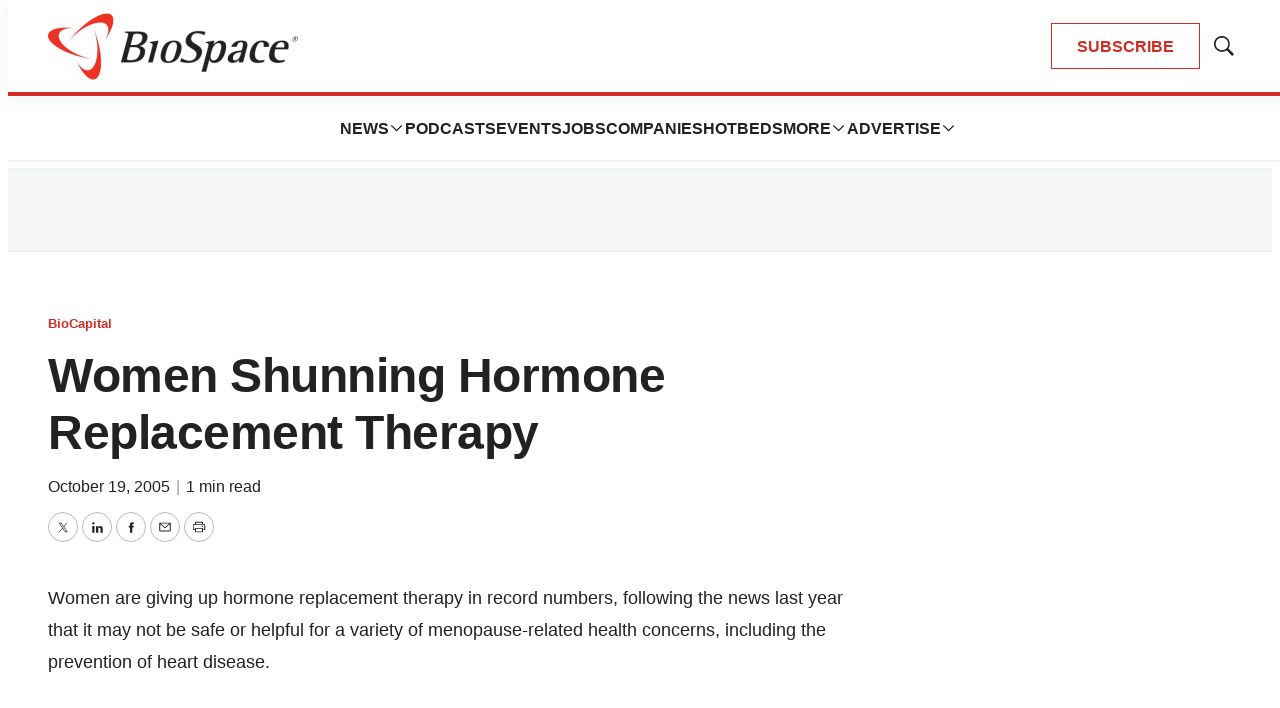

--- FILE ---
content_type: text/html; charset=utf-8
request_url: https://www.google.com/recaptcha/api2/aframe
body_size: 182
content:
<!DOCTYPE HTML><html><head><meta http-equiv="content-type" content="text/html; charset=UTF-8"></head><body><script nonce="YYrE0NCuE7c4wCzq9n82Pw">/** Anti-fraud and anti-abuse applications only. See google.com/recaptcha */ try{var clients={'sodar':'https://pagead2.googlesyndication.com/pagead/sodar?'};window.addEventListener("message",function(a){try{if(a.source===window.parent){var b=JSON.parse(a.data);var c=clients[b['id']];if(c){var d=document.createElement('img');d.src=c+b['params']+'&rc='+(localStorage.getItem("rc::a")?sessionStorage.getItem("rc::b"):"");window.document.body.appendChild(d);sessionStorage.setItem("rc::e",parseInt(sessionStorage.getItem("rc::e")||0)+1);localStorage.setItem("rc::h",'1768890683318');}}}catch(b){}});window.parent.postMessage("_grecaptcha_ready", "*");}catch(b){}</script></body></html>